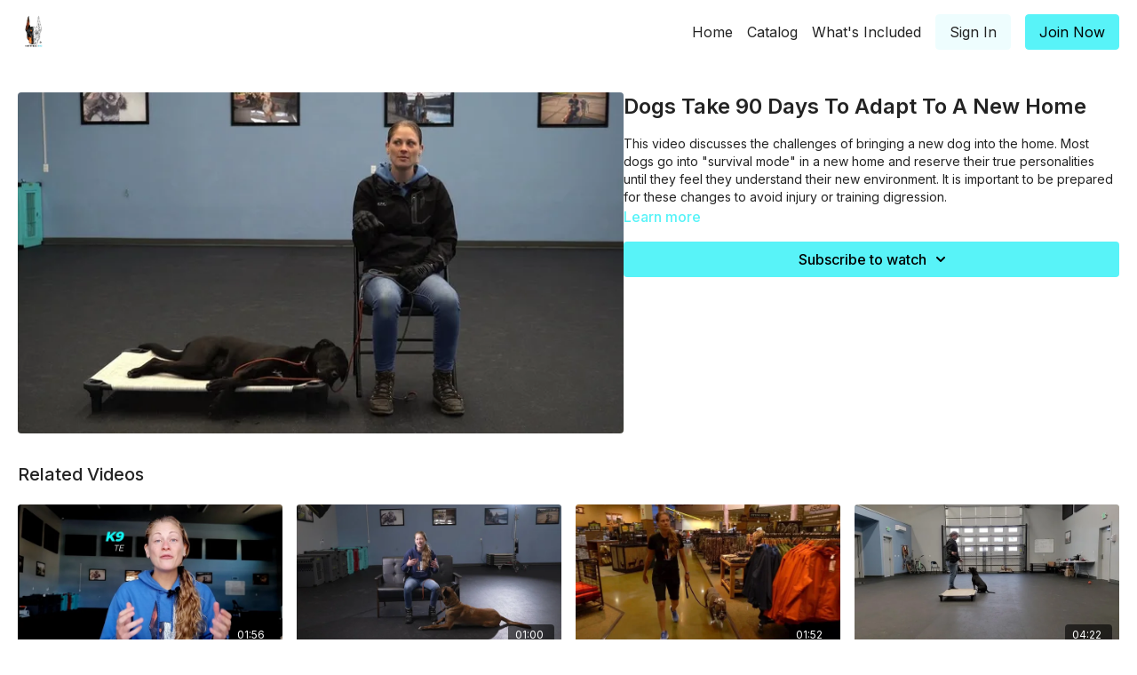

--- FILE ---
content_type: text/vnd.turbo-stream.html; charset=utf-8
request_url: https://methodk9institute.com/programs/dogs-take-90-days-to-adapt-to-a-new-home-dc3a48.turbo_stream?playlist_position=sidebar&preview=false
body_size: -20
content:
<!DOCTYPE html><html><head><meta name="csrf-param" content="authenticity_token" />
<meta name="csrf-token" content="x5L5lRw1VclEPUOGPwKsK_UWrScWobkWlLNPtGaNscn-DWNOgzl1OaO3WlYbSThu63Rn9darv7dE8zYAc3Z30w" /></head><body><turbo-stream action="update" target="program_show"><template>
  <turbo-frame id="program_player">
      <turbo-frame id="program_content" src="/programs/dogs-take-90-days-to-adapt-to-a-new-home-dc3a48/program_content?playlist_position=sidebar&amp;preview=false">
</turbo-frame></turbo-frame></template></turbo-stream></body></html>

--- FILE ---
content_type: text/html; charset=utf-8
request_url: https://methodk9institute.com/programs/dogs-take-90-days-to-adapt-to-a-new-home-dc3a48/related
body_size: 10595
content:
<turbo-frame id="program_related" target="_top">

    <div class="container " data-area="program-related-videos">
      <div class="cbt-related mt-8  pb-16">
        <div class="cbt-related-title text-xl font-medium">Related Videos</div>
          <div class="mt-5 grid grid-cols-1 sm:grid-cols-2 md:grid-cols-3 lg:grid-cols-4 xl:grid-cols-4 gap-x-4 gap-y-6">
              <div data-area="related-video-item" class="">
                <swiper-slide
  data-card="video_1957660"
  data-custom="content-card"
  class="self-start hotwired"
>

  <a class="card-image-container" data-turbo="true" data-turbo-prefetch="false" data-turbo-action="advance" data-turbo-frame="_top" onclick="window.CatalogAnalytics(&#39;clickContentItem&#39;, &#39;video&#39;, &#39;1957660&#39;, &#39;Related Videos&#39;); window.CatalogAnalytics(&#39;clickRelatedVideo&#39;, &#39;1957660&#39;, &#39;1&#39;, &#39;program_page&#39;)" href="/programs/uscreen-intro-20c339">
    <div class="image-container relative" data-test="catalog-card">
  <div class="relative image-content">
    <div aria-hidden="true" style="padding-bottom: 56%;"></div>
    <img loading="lazy" alt="Welcome to the Method K9 Institute" decoding="async"
         src="https://alpha.uscreencdn.com/images/programs/1957660/horizontal/thumbnail.jpg?auto=webp&width=350"
         srcset="https://alpha.uscreencdn.com/images/programs/1957660/horizontal/thumbnail.jpg?auto=webp&width=350 350w,
            https://alpha.uscreencdn.com/images/programs/1957660/horizontal/thumbnail.jpg?auto=webp&width=700 2x,
            https://alpha.uscreencdn.com/images/programs/1957660/horizontal/thumbnail.jpg?auto=webp&width=1050 3x"
         class="card-image b-image absolute object-cover h-full top-0 left-0" style="opacity: 1;">
  </div>
    <div class="badge flex justify-center items-center text-white content-card-badge z-0">
      <span class="badge-item">01:56</span>
      <svg xmlns="http://www.w3.org/2000/svg" width="13" height="9" viewBox="0 0 13 9" fill="none" class="badge-item content-watched-icon" data-test="content-watched-icon">
  <path fill-rule="evenodd" clip-rule="evenodd" d="M4.99995 7.15142L12.0757 0.0756836L12.9242 0.924212L4.99995 8.84848L0.575684 4.42421L1.42421 3.57568L4.99995 7.15142Z" fill="currentColor"></path>
</svg>

    </div>

</div>
<div class="content-watched-overlay"></div>

</a>  <a class="card-title" data-turbo="true" data-turbo-prefetch="false" data-turbo-action="advance" data-turbo-frame="_top" title="Welcome to the Method K9 Institute" aria-label="Welcome to the Method K9 Institute" onclick="window.CatalogAnalytics(&#39;clickContentItem&#39;, &#39;video&#39;, &#39;1957660&#39;, &#39;Related Videos&#39;); window.CatalogAnalytics(&#39;clickRelatedVideo&#39;, &#39;1957660&#39;, &#39;1&#39;, &#39;program_page&#39;)" href="/programs/uscreen-intro-20c339">
    <span class="line-clamp-2">
      Welcome to the Method K9 Institute
    </span>
</a></swiper-slide>


              </div>
              <div data-area="related-video-item" class="">
                <swiper-slide
  data-card="video_1993069"
  data-custom="content-card"
  class="self-start hotwired"
>

  <a class="card-image-container" data-turbo="true" data-turbo-prefetch="false" data-turbo-action="advance" data-turbo-frame="_top" onclick="window.CatalogAnalytics(&#39;clickContentItem&#39;, &#39;video&#39;, &#39;1993069&#39;, &#39;Related Videos&#39;); window.CatalogAnalytics(&#39;clickRelatedVideo&#39;, &#39;1993069&#39;, &#39;2&#39;, &#39;program_page&#39;)" href="/programs/holdingfoodcorrectly-20221112-1080p-1-4b7ac8">
    <div class="image-container relative" data-test="catalog-card">
  <div class="relative image-content">
    <div aria-hidden="true" style="padding-bottom: 56%;"></div>
    <img loading="lazy" alt="How to Hold Food Correctly During Training" decoding="async"
         src="https://alpha.uscreencdn.com/images/programs/1993069/horizontal/RpdFw-NciWnaeg.jpg?auto=webp&width=350"
         srcset="https://alpha.uscreencdn.com/images/programs/1993069/horizontal/RpdFw-NciWnaeg.jpg?auto=webp&width=350 350w,
            https://alpha.uscreencdn.com/images/programs/1993069/horizontal/RpdFw-NciWnaeg.jpg?auto=webp&width=700 2x,
            https://alpha.uscreencdn.com/images/programs/1993069/horizontal/RpdFw-NciWnaeg.jpg?auto=webp&width=1050 3x"
         class="card-image b-image absolute object-cover h-full top-0 left-0" style="opacity: 1;">
  </div>
    <div class="badge flex justify-center items-center text-white content-card-badge z-0">
      <span class="badge-item">01:00</span>
      <svg xmlns="http://www.w3.org/2000/svg" width="13" height="9" viewBox="0 0 13 9" fill="none" class="badge-item content-watched-icon" data-test="content-watched-icon">
  <path fill-rule="evenodd" clip-rule="evenodd" d="M4.99995 7.15142L12.0757 0.0756836L12.9242 0.924212L4.99995 8.84848L0.575684 4.42421L1.42421 3.57568L4.99995 7.15142Z" fill="currentColor"></path>
</svg>

    </div>

</div>
<div class="content-watched-overlay"></div>

</a>  <a class="card-title" data-turbo="true" data-turbo-prefetch="false" data-turbo-action="advance" data-turbo-frame="_top" title="How to Hold Food Correctly During Training" aria-label="How to Hold Food Correctly During Training" onclick="window.CatalogAnalytics(&#39;clickContentItem&#39;, &#39;video&#39;, &#39;1993069&#39;, &#39;Related Videos&#39;); window.CatalogAnalytics(&#39;clickRelatedVideo&#39;, &#39;1993069&#39;, &#39;2&#39;, &#39;program_page&#39;)" href="/programs/holdingfoodcorrectly-20221112-1080p-1-4b7ac8">
    <span class="line-clamp-2">
      How to Hold Food Correctly During Training
    </span>
</a></swiper-slide>


              </div>
              <div data-area="related-video-item" class="">
                <swiper-slide
  data-card="video_1901922"
  data-custom="content-card"
  class="self-start hotwired"
>

  <a class="card-image-container" data-turbo="true" data-turbo-prefetch="false" data-turbo-action="advance" data-turbo-frame="_top" onclick="window.CatalogAnalytics(&#39;clickContentItem&#39;, &#39;video&#39;, &#39;1901922&#39;, &#39;Related Videos&#39;); window.CatalogAnalytics(&#39;clickRelatedVideo&#39;, &#39;1901922&#39;, &#39;3&#39;, &#39;program_page&#39;)" href="/programs/is-it-realistic-to-train-a-fearful-dog-to-never-be-fearful-again_-1-bb69f0">
    <div class="image-container relative" data-test="catalog-card">
  <div class="relative image-content">
    <div aria-hidden="true" style="padding-bottom: 56%;"></div>
    <img loading="lazy" alt="Is it realistic to train a fearful dog to NEVER be fearful again?" decoding="async"
         src="https://alpha.uscreencdn.com/images/programs/1901922/horizontal/thumbnail.jpg?auto=webp&width=350"
         srcset="https://alpha.uscreencdn.com/images/programs/1901922/horizontal/thumbnail.jpg?auto=webp&width=350 350w,
            https://alpha.uscreencdn.com/images/programs/1901922/horizontal/thumbnail.jpg?auto=webp&width=700 2x,
            https://alpha.uscreencdn.com/images/programs/1901922/horizontal/thumbnail.jpg?auto=webp&width=1050 3x"
         class="card-image b-image absolute object-cover h-full top-0 left-0" style="opacity: 1;">
  </div>
    <div class="badge flex justify-center items-center text-white content-card-badge z-0">
      <span class="badge-item">01:52</span>
      <svg xmlns="http://www.w3.org/2000/svg" width="13" height="9" viewBox="0 0 13 9" fill="none" class="badge-item content-watched-icon" data-test="content-watched-icon">
  <path fill-rule="evenodd" clip-rule="evenodd" d="M4.99995 7.15142L12.0757 0.0756836L12.9242 0.924212L4.99995 8.84848L0.575684 4.42421L1.42421 3.57568L4.99995 7.15142Z" fill="currentColor"></path>
</svg>

    </div>

</div>
<div class="content-watched-overlay"></div>

</a>  <a class="card-title" data-turbo="true" data-turbo-prefetch="false" data-turbo-action="advance" data-turbo-frame="_top" title="Is it realistic to train a fearful dog to NEVER be fearful again?" aria-label="Is it realistic to train a fearful dog to NEVER be fearful again?" onclick="window.CatalogAnalytics(&#39;clickContentItem&#39;, &#39;video&#39;, &#39;1901922&#39;, &#39;Related Videos&#39;); window.CatalogAnalytics(&#39;clickRelatedVideo&#39;, &#39;1901922&#39;, &#39;3&#39;, &#39;program_page&#39;)" href="/programs/is-it-realistic-to-train-a-fearful-dog-to-never-be-fearful-again_-1-bb69f0">
    <span class="line-clamp-2">
      Is it realistic to train a fearful dog to NEVER be fearful again?
    </span>
</a></swiper-slide>


              </div>
              <div data-area="related-video-item" class="">
                <swiper-slide
  data-card="video_2001454"
  data-custom="content-card"
  class="self-start hotwired"
>

  <a class="card-image-container" data-turbo="true" data-turbo-prefetch="false" data-turbo-action="advance" data-turbo-frame="_top" onclick="window.CatalogAnalytics(&#39;clickContentItem&#39;, &#39;video&#39;, &#39;2001454&#39;, &#39;Related Videos&#39;); window.CatalogAnalytics(&#39;clickRelatedVideo&#39;, &#39;2001454&#39;, &#39;4&#39;, &#39;program_page&#39;)" href="/programs/20221213_121532-690b3d">
    <div class="image-container relative" data-test="catalog-card">
  <div class="relative image-content">
    <div aria-hidden="true" style="padding-bottom: 56%;"></div>
    <img loading="lazy" alt="Working Through Demand Barking" decoding="async"
         src="https://alpha.uscreencdn.com/images/programs/2001454/horizontal/vW_bA_FEeKo3mw.jpg?auto=webp&width=350"
         srcset="https://alpha.uscreencdn.com/images/programs/2001454/horizontal/vW_bA_FEeKo3mw.jpg?auto=webp&width=350 350w,
            https://alpha.uscreencdn.com/images/programs/2001454/horizontal/vW_bA_FEeKo3mw.jpg?auto=webp&width=700 2x,
            https://alpha.uscreencdn.com/images/programs/2001454/horizontal/vW_bA_FEeKo3mw.jpg?auto=webp&width=1050 3x"
         class="card-image b-image absolute object-cover h-full top-0 left-0" style="opacity: 1;">
  </div>
    <div class="badge flex justify-center items-center text-white content-card-badge z-0">
      <span class="badge-item">04:22</span>
      <svg xmlns="http://www.w3.org/2000/svg" width="13" height="9" viewBox="0 0 13 9" fill="none" class="badge-item content-watched-icon" data-test="content-watched-icon">
  <path fill-rule="evenodd" clip-rule="evenodd" d="M4.99995 7.15142L12.0757 0.0756836L12.9242 0.924212L4.99995 8.84848L0.575684 4.42421L1.42421 3.57568L4.99995 7.15142Z" fill="currentColor"></path>
</svg>

    </div>

</div>
<div class="content-watched-overlay"></div>

</a>  <a class="card-title" data-turbo="true" data-turbo-prefetch="false" data-turbo-action="advance" data-turbo-frame="_top" title="Working Through Demand Barking" aria-label="Working Through Demand Barking" onclick="window.CatalogAnalytics(&#39;clickContentItem&#39;, &#39;video&#39;, &#39;2001454&#39;, &#39;Related Videos&#39;); window.CatalogAnalytics(&#39;clickRelatedVideo&#39;, &#39;2001454&#39;, &#39;4&#39;, &#39;program_page&#39;)" href="/programs/20221213_121532-690b3d">
    <span class="line-clamp-2">
      Working Through Demand Barking
    </span>
</a></swiper-slide>


              </div>
          </div>
        </div>
      </div>
    </div>
</turbo-frame>